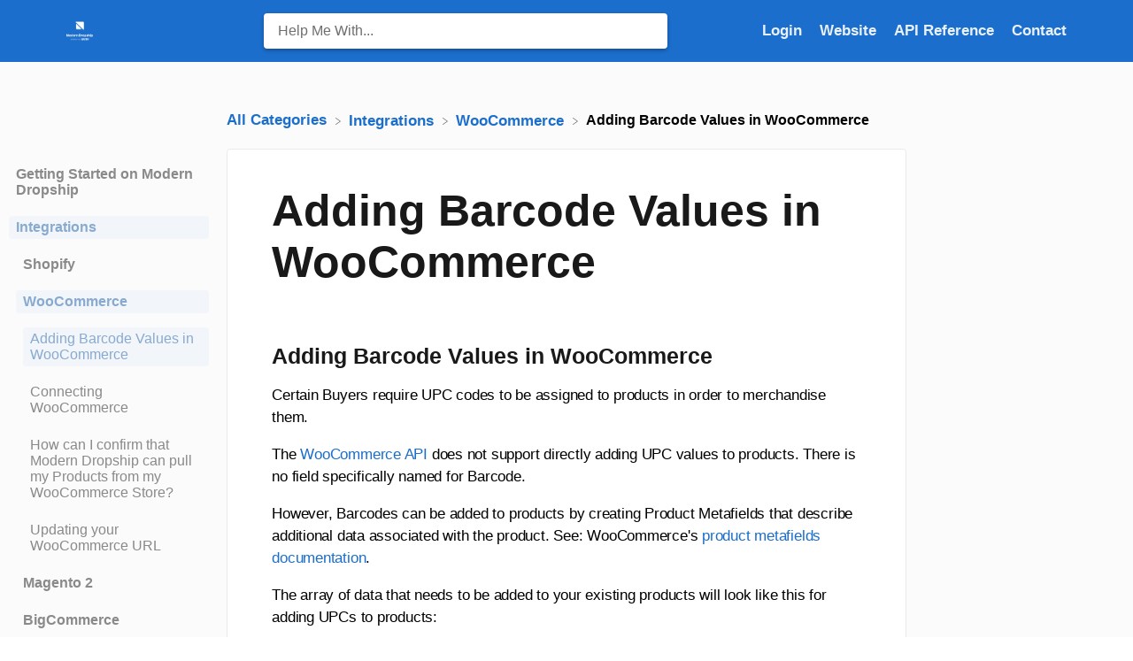

--- FILE ---
content_type: text/html; charset=utf-8
request_url: https://support.moderndropship.com/woocommerce/adding-barcode-values-in-woo-commerce
body_size: 13884
content:
<!DOCTYPE html>

<html lang="en">
  <head>
        <title>Adding Barcode Values in WooCommerce - Modern Dropship Support</title>
    

      <meta name="description" content="Adding Barcode Values in WooCommerce. Certain Buyers require UPC codes to be assigned to products in order to merchandise them. The WooCommerce API does not support directly adding UPC values to prod…">

    <meta name="viewport" content="width=device-width, initial-scale=1">

      <link rel="shortcut icon" href="https://files.helpdocs.io/f0dbqu47x5/favico.png">

        <meta property="og:title" content="Adding Barcode Values in WooCommerce">
        <meta property="twitter:title" content="Adding Barcode Values in WooCommerce">
        <meta property="og:type" content="article">
        <meta property="twitter:card" content="summary_large_image">
        <meta property="og:image" content="https://files.helpdocs.io/f0dbqu47x5/other/1763486629001/group-643.png?t=1763486629001">
        <meta property="twitter:image:src" content="https://files.helpdocs.io/f0dbqu47x5/other/1763486629001/group-643.png?t=1763486629001">
        <meta property="og:url" content="https://support.moderndropship.com/woocommerce/adding-barcode-values-in-woo-commerce">
        <meta property="twitter:site" content="https://support.moderndropship.com">
        <meta property="article:published_time" content="2022-01-21T17:56:32Z">
        <meta property="article:modified_time" content="2024-07-23T19:08:40Z">
    

      <script type="application/ld+json">{"@context":"http://schema.org","@type":"TechArticle","articleBody":"Adding Barcode Values in WooCommerce. Certain Buyers require UPC codes to be assigned to products in order to merchandise them. The WooCommerce API does not support directly adding UPC values to products. There is no field specifically named for Barcode. However, Barcodes can be added to products by creating Product Metafields that describe additional data associated with the product. See: WooCommerce's product metafields documentation. The array of data that needs to be added to your existing products will look like this for adding UPCs to products: [{ \"id\": 1, \"key\": \"barcode\", \"value\": \"12345678912\" }, { \"id\": 2, \"key\": \"barcode_type\", \"value\": \"upc\" }] After those metafields are added, Modern Dropship's WooCommerce integration will automatically detect the presence of your Barcode values (UPC, GTIN, etc) based on the value set for \"barcode_type\".","articleSection":"WooCommerce","author":null,"dateCreated":"2022-01-21T17:56:32Z","dateModified":"2024-07-23T19:08:40Z","datePublished":"2022-01-21T17:56:32Z","headline":"Adding Barcode Values in WooCommerce","mainEntityOfPage":"https://support.moderndropship.com/woocommerce/adding-barcode-values-in-woo-commerce","publisher":{"@type":"Organization","logo":"https://files.helpdocs.io/f0dbqu47x5/logo.png?t=1763486665235","name":"convictional"},"url":"https://support.moderndropship.com/woocommerce/adding-barcode-values-in-woo-commerce","version":6,"wordCount":130}</script>

      <link rel="canonical" href="https://support.moderndropship.com/woocommerce/adding-barcode-values-in-woo-commerce">


    


    <link rel="stylesheet" href="https://cdn.helpdocs.io/css/highlightjs-github-gist.min.css?v=1765798018" async>

    <link rel="stylesheet" href="https://cdn.helpdocs.io/css/v4/bars.min.css?v=1765798018">

      <style>
        /* Apply background colors as #1B6ECC */
#homeBanner {
  background-color: #1B6ECC;
}
/* Apply background colors as #1B6ECC */
.contactPopup .cpSubmit,
#doorbell-submit-button,
.cc-revoke, .cc-allow {
  background-color: #1B6ECC;
}

/* Apply color as #1B6ECC */
.langLink,
.cCardIcon, .cCardTitle, .aCardTitle, .spCardTitle,
.snmenu a.sidebar-category:hover, .snmenu a.sidebar-article:hover,
#tableOfContents a:hover,
.bcList a,
#articleBody a,
#articleBody ul > li::before,
.inline-code,
code,
.cpCheck:after,
.cc-link {
  color: #1B6ECC;
}

/* Apply color as #e8f0f9 */
.hnBrand,
.hnItems a,
.hnItem a,
.contactPopup .cpSubmit,
.scTitle, .taTitle, .faTitle,
.faCardTitle, .taCardTitle,
.taHit, .faHit,
#doorbell-submit-button,
.cc-revoke, .cc-allow {
  color: #e8f0f9;
}

/* Apply border-color as #1B6ECC */
.contactPopup .cpName input:hover,
.contactPopup .cpEmail input:hover,
.contactPopup .cpTextarea textarea:hover,
.contactPopup .cpName input:focus,
.contactPopup .cpEmail input:focus,
.contactPopup .cpTextarea textarea:focus,
#prevNext .pnPrev:hover,
#prevNext .pnNext:hover {
  border-color: #1B6ECC;
}

/* Apply border-top-color as #1B6ECC */
.cc-window {
  border-top-color: #1B6ECC !important;
}

/* Apply border-color as #1B6ECC */
#articleBody blockquote {
  border-color: #1B6ECC;
}

/* Apply color as #1558a3 */
#articleBody ol > li:before,
.snmenu a.sidebar-category p.expanded, .snmenu a.sidebar-article.current p,
.ticket-deflection-result a,
.cc-dismiss, .cc-deny {
  color: #1558a3;
}

@media only screen and (max-width: 1000px) {
  .hnItem a {
    color: #1558a3;
  }
}

/* Apply background-color as #e8f0f9 */
#articleBody ol > li:before,
.snmenu a.sidebar-category p.expanded, .snmenu a.sidebar-article.current p,
.cc-dismiss, .cc-deny {
  background-color: rgba(232, 240, 249);
}

/* Apply border-color as #e8f0f9 */
#articleBody ol > li:after {
  border: 1px solid rgba(232, 240, 249);
}

#articleBody details {
  background-color: rgba(27, 110, 204,.15);
}

#articleBody details summary {
  color: #10427a !important;
}

#articleBody details summary:focus {
  outline: 1px auto #1B6ECC !important;
}

#articleBody a.articleButton button {
  background-color: #1B6ECC;
  border-color: #1558a3;
  color: #e8f0f9;
}
#articleBody a.articleButton button:hover {
  background-color: #1558a3;
}
#articleBody a.articleButton button:focus {
  outline: 5px auto #1558a3 !important;
}

/* Apply fill as #1B6ECC */
.fbPositiveIcon:hover .fbHighlightFill,
.fbNeutralIcon:hover .fbHighlightFill,
.fbNegativeIcon:hover .fbHighlightFill {
  fill: #1B6ECC;
}

/* Apply stroke as #1B6ECC */
.fbPositiveIcon:hover .fbHighlightStroke,
.fbNeutralIcon:hover .fbHighlightStroke,
.fbNegativeIcon:hover .fbHighlightStroke {
  stroke: #1B6ECC;
}

/* Apply fill as #e8f0f9 */
.hnLangFlag {
  fill: #e8f0f9;
}

/* Apply fill as #1B6ECC */
.aCardFeaturedIcon {
  fill: #1B6ECC;
}
      </style>

        <style>
          /* Disable author name */
span.ahAuthor {
    display: none;
}

/* Disable author avatar */
img.ahAvatar {
    display: none;
}


/* Disable updated at times and author names on category cards */
.cCardAuthorship { 
    display: none; 
}

/* Disable feedback icons */
#feedback {
    display: none !important;
}
        </style>
    

    

    <script>
      var hasIcon = [
          false,
          false,
          true,
          false,
          false,
          false,
          false,
          false,
          true,
          false,
          false,
          false,
          false,
          false,
          false,
          false,
          false,
          false,
      ].reduce(function (acc, cur) { return acc = acc || cur; }, false);
      if (hasIcon) {
        document.head.insertAdjacentHTML('beforeend', '<link rel="stylesheet" href="https://cdn.helpdocs.io/css/font-awesome.min.css?v=1765798018">');
      }
    </script>

    


        <!-- Google Analytics -->
          <script async src="https://www.googletagmanager.com/gtag/js?id=G-2XX8VBLDEQ"></script>
          <script>
            window.dataLayer = window.dataLayer || [];
            function gtag(){dataLayer.push(arguments);}
            gtag('js', new Date());
            gtag('config', 'G-2XX8VBLDEQ');
          </script>
      




    

    <meta property="hd-render" content="hbs">
  </head>

  <body
    data-article-id="0ri6d5q4h8"
    data-category-id="17idj7qc4i"
    data-search-term="undefined"
    data-original-search-term="undefined"
    data-search-result-count="undefined"
    data-language-code=""
    data-default-language-code="en"
    data-account-id="f0dbqu47x5"
    data-domain="support.moderndropship.com"
    data-home-path="/"
    data-search-placeholder="Help me with..."
    data-see-more-results-string="See more results"
    data-no-articles-found-string="No articles found"
  >

    <div id="main" data-hd-template="barsv4">
      <div id="overlay"></div>
      <section id="homeBanner">
      
        <!-- Main navigation bar -->
        <header id="homeNav">
          <nav role="navigation">
            <!-- Logo and brand -->
            <a class="hnBranding navLeft" href="/">
                <img class="hnLogo" aria-label=" Logo" src="https://files.helpdocs.io/f0dbqu47x5/logo.png?t=1763486665235" alt=" Logo" />
                    </a>
      
              <!-- Search bar -->
              <section id="search-container" class="smallSearchContainer" aria-label="Search section" >
                <div class="smallInstantSearch" id="instant-search">
                  <form action="/search" method="GET">
                    <label><input id="hd-query" name="query" placeholder="Help Me With..." autocomplete="off" autocorrect="off" autocapitalize="off" aria-label="Help Me With... search bar"></label>
                  </form>
                </div>
      
                <!-- Search results -->
                <section id="searchresults"  class="smallSearchHits" aria-label="Search results">
                  <div class="srHits" id="hits" aria-label="Search hit"></div>
                </section>
      
              </section>
      
            <!-- Navigation links -->
            <div class="hnItems navRightItems">
              <ul class="hnList">
                          
                    <li class="hnItem" href="#">
                      <a class="hnLink" rel="noreferrer" href="https://app.moderndropship.com/" target="_blank" aria-label="Login navigation item (opens in new tab)">
                        Login
                      </a>
                    </li>
                    <li class="hnItem" href="#">
                      <a class="hnLink" rel="noreferrer" href="https://moderndropship.com" target="_blank" aria-label="Website navigation item (opens in new tab)">
                        Website
                      </a>
                    </li>
                    <li class="hnItem" href="#">
                      <a class="hnLink" rel="noreferrer" href="https://developers.moderndropship.com" target="_blank" aria-label="API Reference navigation item (opens in new tab)">
                        API Reference
                      </a>
                    </li>
                
                <li class="hnItem contactButton" href="#" aria-label="Contact">
                  
                  
                  
                  
                  
                        <a
                          id="contact-modal-trigger"
                          class="btn btn-primary btn-contact nav-link"
                          role="button"
                          href="#"
                          data-toggle="modal"
                          data-target="#contact-modal"
                          data-popup-trigger="contact-modal"
                        >Contact</a>
                    
                </li> <!-- Contact button -->
              </ul>
            </div>
      
            <div data-popup-body="language" class="languageSwitcherPopup popup">
              <ul class="languageList">
              </ul>
            </div>
      
            <!-- Mobile navigation -->
            <a data-popup-trigger="mobile-nav" href="#" class="hnMobileNavButton" aria-label="Mobile navigation">
              <svg height="14" viewBox="0 0 20 14" width="20" xmlns="http://www.w3.org/2000/svg">
                <g class="hnMobileIcon" fill="none" stroke="none" stroke-width="2">
                  <path class="hnMobileIconTopBar" d="m0 1h20"/>
                  <path class="hnMobileIconBottomBar" d="m0 13h20"/>
                </g>
              </svg>
            </a>
            <div data-popup-body="mobile-nav" class="hnMobileItems mobileMenuPopup popup" aria-label="Mobile navigation popup">
              <ul class="hnList">
                    <li class="hnItem" href="#">
                      <a class="hnLink" href="https://app.moderndropship.com/" target="_blank" aria-label="Login navigation item">
                        Login
                      </a>
                    </li>
                    <li class="hnItem" href="#">
                      <a class="hnLink" href="https://moderndropship.com" target="_blank" aria-label="Website navigation item">
                        Website
                      </a>
                    </li>
                    <li class="hnItem" href="#">
                      <a class="hnLink" href="https://developers.moderndropship.com" target="_blank" aria-label="API Reference navigation item">
                        API Reference
                      </a>
                    </li>
                
                <li class="hnItem contactButton" href="#" aria-label="Contact">
                  
                  
                  
                  
                  
                        <a
                          id="contact-modal-trigger"
                          class="btn btn-primary btn-contact nav-link"
                          role="button"
                          href="#"
                          data-toggle="modal"
                          data-target="#contact-modal"
                          data-popup-trigger="contact-modal"
                        >Contact</a>
                    
                </li> <!-- Contact button -->
              </ul>
            </div>
      
          </nav>
        </header>
      
      </section>
      
      
      <div class="container-fluid">
        <div id="content">
          
          <main id="articleContent" class="three-col-small-center-focused-grid">
          	<!-- Side navigation -->
          	<section id="sidenav" aria-label="Side navigation">
          		<div class="snmenu three-col-left stickOnScroll">
          			  <div id="sidebar">
          			          <a
          			            class="sidebar-category"
          			            href="#category-49vqwoopco-items"
          			            aria-expanded="false"
          			            aria-controls="category-49vqwoopco-items"
          			          >
          			            <p
          			              id="category-49vqwoopco-title"
          			              style="margin-left: 0em !important;"
          			              onclick="toggleCategoryIcon(event, '49vqwoopco')"
          			              aria-label="Category Getting Started on Modern Dropship"
          			            >
          			              Getting Started on Modern Dropship
          			            </p>
          			          </a>
          			          <div
          			            id="category-49vqwoopco-items"
          			            class="collapse"
          			            data-toggle="collapse"
          			          >
          			        
          			              <a
          			                class="sidebar-article"
          			                href="/getting-started-on-modern-dropship/passwordless-sign-in"
          			                onclick="window.location.href='/getting-started-on-modern-dropship/passwordless-sign-in'"
          			                aria-label="Article Passwordless Sign-in"
          			              >
          			                <p style="margin-left: 0.5em !important;">
          			                  Passwordless Sign-in
          			                </p>
          			              </a>
          			              <a
          			                class="sidebar-article"
          			                href="/getting-started-on-modern-dropship/step-by-step-for-buyer-onboarding"
          			                onclick="window.location.href='/getting-started-on-modern-dropship/step-by-step-for-buyer-onboarding'"
          			                aria-label="Article Step by Step for Buyer Onboarding"
          			              >
          			                <p style="margin-left: 0.5em !important;">
          			                  Step by Step for Buyer Onboarding
          			                </p>
          			              </a>
          			              <a
          			                class="sidebar-article"
          			                href="/getting-started-on-modern-dropship/step-by-step-for-seller-onboarding"
          			                onclick="window.location.href='/getting-started-on-modern-dropship/step-by-step-for-seller-onboarding'"
          			                aria-label="Article Step by Step for Seller Onboarding"
          			              >
          			                <p style="margin-left: 0.5em !important;">
          			                  Step by Step for Seller Onboarding
          			                </p>
          			              </a>
          			              <a
          			                class="sidebar-article"
          			                href="/getting-started-on-modern-dropship/troubleshooting-details"
          			                onclick="window.location.href='/getting-started-on-modern-dropship/troubleshooting-details'"
          			                aria-label="Article Successful Support Interactions"
          			              >
          			                <p style="margin-left: 0.5em !important;">
          			                  Successful Support Interactions
          			                </p>
          			              </a>
          			              <a
          			                class="sidebar-article"
          			                href="/getting-started-on-modern-dropship/system-status"
          			                onclick="window.location.href='/getting-started-on-modern-dropship/system-status'"
          			                aria-label="Article System Status"
          			              >
          			                <p style="margin-left: 0.5em !important;">
          			                  System Status
          			                </p>
          			              </a>
          			          </div>
          			      
          			          <a
          			            class="sidebar-category"
          			            href="#category-jzajedzclv-items"
          			            aria-expanded="false"
          			            aria-controls="category-jzajedzclv-items"
          			          >
          			            <p
          			              id="category-jzajedzclv-title"
          			              style="margin-left: 0em !important;"
          			                class="expanded"
          			              onclick="toggleCategoryIcon(event, 'jzajedzclv')"
          			              aria-label="Category Integrations"
          			            >
          			              Integrations
          			            </p>
          			          </a>
          			          <div
          			            id="category-jzajedzclv-items"
          			            class="collapse in "
          			            data-toggle="collapse"
          			          >
          			                <a
          			                  class="sidebar-category"
          			                  href="#category-8xk1ffgead-items"
          			                  aria-expanded="false"
          			                  aria-controls="category-8xk1ffgead-items"
          			                >
          			                  <p
          			                    id="category-8xk1ffgead-title"
          			                    style="margin-left: 0.5em !important;"
          			                    onclick="toggleCategoryIcon(event, '8xk1ffgead')"
          			                    aria-label="Category Shopify"
          			                  >
          			                    Shopify
          			                  </p>
          			                </a>
          			                <div
          			                  id="category-8xk1ffgead-items"
          			                  class="collapse"
          			                  data-toggle="collapse"
          			                >
          			              
          			                    <a
          			                      class="sidebar-article"
          			                      href="/integrations-shopify/connecting-shopify"
          			                      onclick="window.location.href='/integrations-shopify/connecting-shopify'"
          			                      aria-label="Article Connecting Shopify"
          			                    >
          			                      <p style="margin-left: 1em !important;">
          			                        Connecting Shopify
          			                      </p>
          			                    </a>
          			                    <a
          			                      class="sidebar-article"
          			                      href="/integrations-shopify/shopify-location-filter-for-inventory"
          			                      onclick="window.location.href='/integrations-shopify/shopify-location-filter-for-inventory'"
          			                      aria-label="Article Shopify Location Filter for Inventory"
          			                    >
          			                      <p style="margin-left: 1em !important;">
          			                        Shopify Location Filter for Inventory
          			                      </p>
          			                    </a>
          			                    <a
          			                      class="sidebar-article"
          			                      href="/integrations-shopify/shopify-app-product-syncing"
          			                      onclick="window.location.href='/integrations-shopify/shopify-app-product-syncing'"
          			                      aria-label="Article Shopify Product Syncing"
          			                    >
          			                      <p style="margin-left: 1em !important;">
          			                        Shopify Product Syncing
          			                      </p>
          			                    </a>
          			                    <a
          			                      class="sidebar-article"
          			                      href="/integrations-shopify/updating-shopify-store-url"
          			                      onclick="window.location.href='/integrations-shopify/updating-shopify-store-url'"
          			                      aria-label="Article Updating Shopify Store URL"
          			                    >
          			                      <p style="margin-left: 1em !important;">
          			                        Updating Shopify Store URL
          			                      </p>
          			                    </a>
          			                </div>
          			                    <a
          			                  class="sidebar-category"
          			                  href="#category-17idj7qc4i-items"
          			                  aria-expanded="false"
          			                  aria-controls="category-17idj7qc4i-items"
          			                >
          			                  <p
          			                    id="category-17idj7qc4i-title"
          			                    style="margin-left: 0.5em !important;"
          			                      class="expanded"
          			                    onclick="toggleCategoryIcon(event, '17idj7qc4i')"
          			                    aria-label="Category WooCommerce"
          			                  >
          			                    WooCommerce
          			                  </p>
          			                </a>
          			                <div
          			                  id="category-17idj7qc4i-items"
          			                  class="collapse in "
          			                  data-toggle="collapse"
          			                >
          			              
          			                    <a
          			                      class="sidebar-article current"
          			                      href="/woocommerce/adding-barcode-values-in-woo-commerce"
          			                      onclick="window.location.href='/woocommerce/adding-barcode-values-in-woo-commerce'"
          			                      aria-label="Article Adding Barcode Values in WooCommerce"
          			                    >
          			                      <p style="margin-left: 1em !important;">
          			                        Adding Barcode Values in WooCommerce
          			                      </p>
          			                    </a>
          			                    <a
          			                      class="sidebar-article"
          			                      href="/woocommerce/connecting-woocommerce"
          			                      onclick="window.location.href='/woocommerce/connecting-woocommerce'"
          			                      aria-label="Article Connecting WooCommerce"
          			                    >
          			                      <p style="margin-left: 1em !important;">
          			                        Connecting WooCommerce
          			                      </p>
          			                    </a>
          			                    <a
          			                      class="sidebar-article"
          			                      href="/woocommerce/how-can-i-confirm-that-convictional-can-pull-my-products-from-my-woo-commerce-store"
          			                      onclick="window.location.href='/woocommerce/how-can-i-confirm-that-convictional-can-pull-my-products-from-my-woo-commerce-store'"
          			                      aria-label="Article How can I confirm that Modern Dropship can pull my Products from my WooCommerce Store?"
          			                    >
          			                      <p style="margin-left: 1em !important;">
          			                        How can I confirm that Modern Dropship can pull my Products from my WooCommerce Store?
          			                      </p>
          			                    </a>
          			                    <a
          			                      class="sidebar-article"
          			                      href="/woocommerce/updating-your-woo-commerce-url"
          			                      onclick="window.location.href='/woocommerce/updating-your-woo-commerce-url'"
          			                      aria-label="Article Updating your WooCommerce URL"
          			                    >
          			                      <p style="margin-left: 1em !important;">
          			                        Updating your WooCommerce URL
          			                      </p>
          			                    </a>
          			                </div>
          			                    <a
          			                  class="sidebar-category"
          			                  href="#category-9cuhhucnky-items"
          			                  aria-expanded="false"
          			                  aria-controls="category-9cuhhucnky-items"
          			                >
          			                  <p
          			                    id="category-9cuhhucnky-title"
          			                    style="margin-left: 0.5em !important;"
          			                    onclick="toggleCategoryIcon(event, '9cuhhucnky')"
          			                    aria-label="Category Magento 2"
          			                  >
          			                    Magento 2
          			                  </p>
          			                </a>
          			                <div
          			                  id="category-9cuhhucnky-items"
          			                  class="collapse"
          			                  data-toggle="collapse"
          			                >
          			              
          			                    <a
          			                      class="sidebar-article"
          			                      href="/magento-2/connecting-magento-2-sellers"
          			                      onclick="window.location.href='/magento-2/connecting-magento-2-sellers'"
          			                      aria-label="Article Connecting Magento 2 - Seller"
          			                    >
          			                      <p style="margin-left: 1em !important;">
          			                        Connecting Magento 2 - Seller
          			                      </p>
          			                    </a>
          			                </div>
          			                    <a
          			                  class="sidebar-category"
          			                  href="#category-ngmk1nrs4s-items"
          			                  aria-expanded="false"
          			                  aria-controls="category-ngmk1nrs4s-items"
          			                >
          			                  <p
          			                    id="category-ngmk1nrs4s-title"
          			                    style="margin-left: 0.5em !important;"
          			                    onclick="toggleCategoryIcon(event, 'ngmk1nrs4s')"
          			                    aria-label="Category BigCommerce"
          			                  >
          			                    BigCommerce
          			                  </p>
          			                </a>
          			                <div
          			                  id="category-ngmk1nrs4s-items"
          			                  class="collapse"
          			                  data-toggle="collapse"
          			                >
          			              
          			                    <a
          			                      class="sidebar-article"
          			                      href="/big-commerce/connecting-bigcommerce"
          			                      onclick="window.location.href='/big-commerce/connecting-bigcommerce'"
          			                      aria-label="Article Connecting BigCommerce"
          			                    >
          			                      <p style="margin-left: 1em !important;">
          			                        Connecting BigCommerce
          			                      </p>
          			                    </a>
          			                </div>
          			                    <a
          			                  class="sidebar-category"
          			                  href="#category-cbl8fa50sk-items"
          			                  aria-expanded="false"
          			                  aria-controls="category-cbl8fa50sk-items"
          			                >
          			                  <p
          			                    id="category-cbl8fa50sk-title"
          			                    style="margin-left: 0.5em !important;"
          			                    onclick="toggleCategoryIcon(event, 'cbl8fa50sk')"
          			                    aria-label="Category CSV managed account"
          			                  >
          			                    CSV managed account
          			                  </p>
          			                </a>
          			                <div
          			                  id="category-cbl8fa50sk-items"
          			                  class="collapse"
          			                  data-toggle="collapse"
          			                >
          			              
          			                    <a
          			                      class="sidebar-article"
          			                      href="/csv-managed-account/connecting-through-sftp"
          			                      onclick="window.location.href='/csv-managed-account/connecting-through-sftp'"
          			                      aria-label="Article Connecting through SFTP"
          			                    >
          			                      <p style="margin-left: 1em !important;">
          			                        Connecting through SFTP
          			                      </p>
          			                    </a>
          			                    <a
          			                      class="sidebar-article"
          			                      href="/csv-managed-account/downloadable-image-links"
          			                      onclick="window.location.href='/csv-managed-account/downloadable-image-links'"
          			                      aria-label="Article Downloadable Image Links"
          			                    >
          			                      <p style="margin-left: 1em !important;">
          			                        Downloadable Image Links
          			                      </p>
          			                    </a>
          			                    <a
          			                      class="sidebar-article"
          			                      href="/csv-managed-account/fixing-skus-in-scientific-notation"
          			                      onclick="window.location.href='/csv-managed-account/fixing-skus-in-scientific-notation'"
          			                      aria-label="Article Fixing SKUs in Scientific Notation"
          			                    >
          			                      <p style="margin-left: 1em !important;">
          			                        Fixing SKUs in Scientific Notation
          			                      </p>
          			                    </a>
          			                    <a
          			                      class="sidebar-article"
          			                      href="/csv-managed-account/how-to-resolve-your-sftp-user-requires-delete-permission-on-your-sftp-server"
          			                      onclick="window.location.href='/csv-managed-account/how-to-resolve-your-sftp-user-requires-delete-permission-on-your-sftp-server'"
          			                      aria-label="Article How to Resolve &quot; Your SFTP user requires delete permission on your SFTP server.&quot;"
          			                    >
          			                      <p style="margin-left: 1em !important;">
          			                        How to Resolve &quot; Your SFTP user requires delete permission on your SFTP server.&quot;
          			                      </p>
          			                    </a>
          			                    <a
          			                      class="sidebar-article"
          			                      href="/csv-managed-account/how-to-resolve-unable-to-access-your-sftp-server"
          			                      onclick="window.location.href='/csv-managed-account/how-to-resolve-unable-to-access-your-sftp-server'"
          			                      aria-label="Article How to Resolve &quot;Unable to access your SFTP server&quot;"
          			                    >
          			                      <p style="margin-left: 1em !important;">
          			                        How to Resolve &quot;Unable to access your SFTP server&quot;
          			                      </p>
          			                    </a>
          			                    <a
          			                      class="sidebar-article"
          			                      href="/csv-managed-account/how-to-resolve-your-sftp-user-requires-read-permission-on-your-sftp-server"
          			                      onclick="window.location.href='/csv-managed-account/how-to-resolve-your-sftp-user-requires-read-permission-on-your-sftp-server'"
          			                      aria-label="Article How to Resolve &quot;Your SFTP user requires read permission on your SFTP server&quot;"
          			                    >
          			                      <p style="margin-left: 1em !important;">
          			                        How to Resolve &quot;Your SFTP user requires read permission on your SFTP server&quot;
          			                      </p>
          			                    </a>
          			                    <a
          			                      class="sidebar-article"
          			                      href="/csv-managed-account/how-to-resolve-your-sftp-user-requires-write-permission-on-your-sftp-server"
          			                      onclick="window.location.href='/csv-managed-account/how-to-resolve-your-sftp-user-requires-write-permission-on-your-sftp-server'"
          			                      aria-label="Article How to Resolve &quot;Your SFTP user requires write permission on your SFTP server.&quot;"
          			                    >
          			                      <p style="margin-left: 1em !important;">
          			                        How to Resolve &quot;Your SFTP user requires write permission on your SFTP server.&quot;
          			                      </p>
          			                    </a>
          			                    <a
          			                      class="sidebar-article"
          			                      href="/csv-managed-account/importing-products"
          			                      onclick="window.location.href='/csv-managed-account/importing-products'"
          			                      aria-label="Article Importing Products using a CSV file in the Modern Dropship web app"
          			                    >
          			                      <p style="margin-left: 1em !important;">
          			                        Importing Products using a CSV file in the Modern Dropship web app
          			                      </p>
          			                    </a>
          			                    <a
          			                      class="sidebar-article"
          			                      href="/csv-managed-account/manual-fulfillment"
          			                      onclick="window.location.href='/csv-managed-account/manual-fulfillment'"
          			                      aria-label="Article Manual Fulfillment"
          			                    >
          			                      <p style="margin-left: 1em !important;">
          			                        Manual Fulfillment
          			                      </p>
          			                    </a>
          			                </div>
          			                    <a
          			                  class="sidebar-category"
          			                  href="#category-vadqc60a7g-items"
          			                  aria-expanded="false"
          			                  aria-controls="category-vadqc60a7g-items"
          			                >
          			                  <p
          			                    id="category-vadqc60a7g-title"
          			                    style="margin-left: 0.5em !important;"
          			                    onclick="toggleCategoryIcon(event, 'vadqc60a7g')"
          			                    aria-label="Category API"
          			                  >
          			                    API
          			                  </p>
          			                </a>
          			                <div
          			                  id="category-vadqc60a7g-items"
          			                  class="collapse"
          			                  data-toggle="collapse"
          			                >
          			              
          			                    <a
          			                      class="sidebar-article"
          			                      href="/api/building-integrations"
          			                      onclick="window.location.href='/api/building-integrations'"
          			                      aria-label="Article Building API Integrations"
          			                    >
          			                      <p style="margin-left: 1em !important;">
          			                        Building API Integrations
          			                      </p>
          			                    </a>
          			                    <a
          			                      class="sidebar-article"
          			                      href="/api/getting-started-with-webhooks"
          			                      onclick="window.location.href='/api/getting-started-with-webhooks'"
          			                      aria-label="Article Getting Started with Webhooks"
          			                    >
          			                      <p style="margin-left: 1em !important;">
          			                        Getting Started with Webhooks
          			                      </p>
          			                    </a>
          			                    <a
          			                      class="sidebar-article"
          			                      href="/api/getting-started-with-the-buyer-api"
          			                      onclick="window.location.href='/api/getting-started-with-the-buyer-api'"
          			                      aria-label="Article Getting Started with the Buyer API"
          			                    >
          			                      <p style="margin-left: 1em !important;">
          			                        Getting Started with the Buyer API
          			                      </p>
          			                    </a>
          			                    <a
          			                      class="sidebar-article"
          			                      href="/api/how-to-create-an-order-for-the-buyer-api"
          			                      onclick="window.location.href='/api/how-to-create-an-order-for-the-buyer-api'"
          			                      aria-label="Article How to Create an Order for the Buyer API"
          			                    >
          			                      <p style="margin-left: 1em !important;">
          			                        How to Create an Order for the Buyer API
          			                      </p>
          			                    </a>
          			                    <a
          			                      class="sidebar-article"
          			                      href="/api/faq"
          			                      onclick="window.location.href='/api/faq'"
          			                      aria-label="Article Webhook FAQ"
          			                    >
          			                      <p style="margin-left: 1em !important;">
          			                        Webhook FAQ
          			                      </p>
          			                    </a>
          			                </div>
          			                    <a
          			                  class="sidebar-category"
          			                  href="#category-t7k3fdiwd0-items"
          			                  aria-expanded="false"
          			                  aria-controls="category-t7k3fdiwd0-items"
          			                >
          			                  <p
          			                    id="category-t7k3fdiwd0-title"
          			                    style="margin-left: 0.5em !important;"
          			                    onclick="toggleCategoryIcon(event, 't7k3fdiwd0')"
          			                    aria-label="Category EDI"
          			                  >
          			                    EDI
          			                  </p>
          			                </a>
          			                <div
          			                  id="category-t7k3fdiwd0-items"
          			                  class="collapse"
          			                  data-toggle="collapse"
          			                >
          			              
          			                    <a
          			                      class="sidebar-article"
          			                      href="/edi/connecting-through-seller-edi-invoice-810-specification"
          			                      onclick="window.location.href='/edi/connecting-through-seller-edi-invoice-810-specification'"
          			                      aria-label="Article Connecting through Seller EDI - Invoice (810) Specification"
          			                    >
          			                      <p style="margin-left: 1em !important;">
          			                        Connecting through Seller EDI - Invoice (810) Specification
          			                      </p>
          			                    </a>
          			                    <a
          			                      class="sidebar-article"
          			                      href="/edi/connecting-through-seller-edi"
          			                      onclick="window.location.href='/edi/connecting-through-seller-edi'"
          			                      aria-label="Article Connecting through Seller EDI for Dropship"
          			                    >
          			                      <p style="margin-left: 1em !important;">
          			                        Connecting through Seller EDI for Dropship
          			                      </p>
          			                    </a>
          			                    <a
          			                      class="sidebar-article"
          			                      href="/edi/connecting-through-seller-edi-advance-ship-notice-856-specification"
          			                      onclick="window.location.href='/edi/connecting-through-seller-edi-advance-ship-notice-856-specification'"
          			                      aria-label="Article Connecting through Seller EDI for Dropship - Advance Ship Notice (856) Specification"
          			                    >
          			                      <p style="margin-left: 1em !important;">
          			                        Connecting through Seller EDI for Dropship - Advance Ship Notice (856) Specification
          			                      </p>
          			                    </a>
          			                    <a
          			                      class="sidebar-article"
          			                      href="/edi/connecting-through-seller-edi-inventory-update-846-specification"
          			                      onclick="window.location.href='/edi/connecting-through-seller-edi-inventory-update-846-specification'"
          			                      aria-label="Article Connecting through Seller EDI for Dropship - Inventory Update (846) Specification"
          			                    >
          			                      <p style="margin-left: 1em !important;">
          			                        Connecting through Seller EDI for Dropship - Inventory Update (846) Specification
          			                      </p>
          			                    </a>
          			                    <a
          			                      class="sidebar-article"
          			                      href="/edi/connecting-through-seller-edi-purchase-orde-850-specification"
          			                      onclick="window.location.href='/edi/connecting-through-seller-edi-purchase-orde-850-specification'"
          			                      aria-label="Article Connecting through Seller EDI for Dropship - Purchase Order (850) Specification"
          			                    >
          			                      <p style="margin-left: 1em !important;">
          			                        Connecting through Seller EDI for Dropship - Purchase Order (850) Specification
          			                      </p>
          			                    </a>
          			                    <a
          			                      class="sidebar-article"
          			                      href="/edi/connecting-through-seller-edi-purchase-order-acknowledgements-855-specification"
          			                      onclick="window.location.href='/edi/connecting-through-seller-edi-purchase-order-acknowledgements-855-specification'"
          			                      aria-label="Article Connecting through Seller EDI for Dropship - Purchase Order Acknowledgements (855) Specification"
          			                    >
          			                      <p style="margin-left: 1em !important;">
          			                        Connecting through Seller EDI for Dropship - Purchase Order Acknowledgements (855) Specification
          			                      </p>
          			                    </a>
          			                    <a
          			                      class="sidebar-article"
          			                      href="/edi/downloading-edi-files-related-to-purchase-orders"
          			                      onclick="window.location.href='/edi/downloading-edi-files-related-to-purchase-orders'"
          			                      aria-label="Article Downloading EDI Files"
          			                    >
          			                      <p style="margin-left: 1em !important;">
          			                        Downloading EDI Files
          			                      </p>
          			                    </a>
          			                    <a
          			                      class="sidebar-article"
          			                      href="/edi/how-to-create-a-test-order-as-an-edi-seller"
          			                      onclick="window.location.href='/edi/how-to-create-a-test-order-as-an-edi-seller'"
          			                      aria-label="Article How to Create a Test Order as an EDI Seller"
          			                    >
          			                      <p style="margin-left: 1em !important;">
          			                        How to Create a Test Order as an EDI Seller
          			                      </p>
          			                    </a>
          			                    <a
          			                      class="sidebar-article"
          			                      href="/edi/how-to-resend-an-advance-ship-notices"
          			                      onclick="window.location.href='/edi/how-to-resend-an-advance-ship-notices'"
          			                      aria-label="Article How to Resend an Advance Ship Notice"
          			                    >
          			                      <p style="margin-left: 1em !important;">
          			                        How to Resend an Advance Ship Notice
          			                      </p>
          			                    </a>
          			                    <a
          			                      class="sidebar-article"
          			                      href="/edi/how-to-resolve-already-processed-files"
          			                      onclick="window.location.href='/edi/how-to-resolve-already-processed-files'"
          			                      aria-label="Article How to Resolve &quot;Already Processed Files&quot;"
          			                    >
          			                      <p style="margin-left: 1em !important;">
          			                        How to Resolve &quot;Already Processed Files&quot;
          			                      </p>
          			                    </a>
          			                    <a
          			                      class="sidebar-article"
          			                      href="/edi/seller-edi-quick-reference"
          			                      onclick="window.location.href='/edi/seller-edi-quick-reference'"
          			                      aria-label="Article Seller EDI Quick Reference"
          			                    >
          			                      <p style="margin-left: 1em !important;">
          			                        Seller EDI Quick Reference
          			                      </p>
          			                    </a>
          			                </div>
          			                    <a
          			                  class="sidebar-category"
          			                  href="#category-36jylmzj2c-items"
          			                  aria-expanded="false"
          			                  aria-controls="category-36jylmzj2c-items"
          			                >
          			                  <p
          			                    id="category-36jylmzj2c-title"
          			                    style="margin-left: 0.5em !important;"
          			                    onclick="toggleCategoryIcon(event, '36jylmzj2c')"
          			                    aria-label="Category EDI - Fall 2024 and later"
          			                  >
          			                    EDI - Fall 2024 and later
          			                  </p>
          			                </a>
          			                <div
          			                  id="category-36jylmzj2c-items"
          			                  class="collapse"
          			                  data-toggle="collapse"
          			                >
          			              
          			                    <a
          			                      class="sidebar-article"
          			                      href="/edi-fall-2024/connecting-through-seller-edi-advance-ship-notice-856-specification-fall-2024"
          			                      onclick="window.location.href='/edi-fall-2024/connecting-through-seller-edi-advance-ship-notice-856-specification-fall-2024'"
          			                      aria-label="Article Advance Ship Notice (856) Specification"
          			                    >
          			                      <p style="margin-left: 1em !important;">
          			                        Advance Ship Notice (856) Specification
          			                      </p>
          			                    </a>
          			                    <a
          			                      class="sidebar-article"
          			                      href="/edi-fall-2024/connecting-through-seller-edi-fall-2024"
          			                      onclick="window.location.href='/edi-fall-2024/connecting-through-seller-edi-fall-2024'"
          			                      aria-label="Article Connecting through Seller EDI"
          			                    >
          			                      <p style="margin-left: 1em !important;">
          			                        Connecting through Seller EDI
          			                      </p>
          			                    </a>
          			                    <a
          			                      class="sidebar-article"
          			                      href="/edi-fall-2024/connecting-through-seller-edi-inventory-update-846-specification-fall-2024"
          			                      onclick="window.location.href='/edi-fall-2024/connecting-through-seller-edi-inventory-update-846-specification-fall-2024'"
          			                      aria-label="Article Inventory Update (846) Specification"
          			                    >
          			                      <p style="margin-left: 1em !important;">
          			                        Inventory Update (846) Specification
          			                      </p>
          			                    </a>
          			                    <a
          			                      class="sidebar-article"
          			                      href="/edi-fall-2024/connecting-through-seller-edi-invoice-810-specification-fall-2024"
          			                      onclick="window.location.href='/edi-fall-2024/connecting-through-seller-edi-invoice-810-specification-fall-2024'"
          			                      aria-label="Article Invoice (810) Specification"
          			                    >
          			                      <p style="margin-left: 1em !important;">
          			                        Invoice (810) Specification
          			                      </p>
          			                    </a>
          			                    <a
          			                      class="sidebar-article"
          			                      href="/edi-fall-2024/connecting-through-seller-edi-purchase-order-850-specification-fall-2024"
          			                      onclick="window.location.href='/edi-fall-2024/connecting-through-seller-edi-purchase-order-850-specification-fall-2024'"
          			                      aria-label="Article Purchase Order (850) Specification"
          			                    >
          			                      <p style="margin-left: 1em !important;">
          			                        Purchase Order (850) Specification
          			                      </p>
          			                    </a>
          			                    <a
          			                      class="sidebar-article"
          			                      href="/edi-fall-2024/connecting-through-seller-edi-purchase-order-acknowledgements-855-specification-fall-2024"
          			                      onclick="window.location.href='/edi-fall-2024/connecting-through-seller-edi-purchase-order-acknowledgements-855-specification-fall-2024'"
          			                      aria-label="Article Purchase Order Acknowledgements (855) Specification"
          			                    >
          			                      <p style="margin-left: 1em !important;">
          			                        Purchase Order Acknowledgements (855) Specification
          			                      </p>
          			                    </a>
          			                    <a
          			                      class="sidebar-article"
          			                      href="/edi-fall-2024/seller-edi-quick-reference-fall-2024-and-later"
          			                      onclick="window.location.href='/edi-fall-2024/seller-edi-quick-reference-fall-2024-and-later'"
          			                      aria-label="Article Seller EDI Quick Reference: Fall 2024 and later"
          			                    >
          			                      <p style="margin-left: 1em !important;">
          			                        Seller EDI Quick Reference: Fall 2024 and later
          			                      </p>
          			                    </a>
          			                </div>
          			            
          			              <a
          			                class="sidebar-article"
          			                href="/integrations/migrating-ecommerce-platforms"
          			                onclick="window.location.href='/integrations/migrating-ecommerce-platforms'"
          			                aria-label="Article Migrating Ecommerce Platforms"
          			              >
          			                <p style="margin-left: 0.5em !important;">
          			                  Migrating Ecommerce Platforms
          			                </p>
          			              </a>
          			              <a
          			                class="sidebar-article"
          			                href="/integrations/supported-platforms"
          			                onclick="window.location.href='/integrations/supported-platforms'"
          			                aria-label="Article Supported Connection Methods"
          			              >
          			                <p style="margin-left: 0.5em !important;">
          			                  Supported Connection Methods
          			                </p>
          			              </a>
          			          </div>
          			      
          			
          			
          			
          			
          			
          			
          			
          			
          			          <a
          			            class="sidebar-category"
          			            href="#category-u49gbqc7pr-items"
          			            aria-expanded="false"
          			            aria-controls="category-u49gbqc7pr-items"
          			          >
          			            <p
          			              id="category-u49gbqc7pr-title"
          			              style="margin-left: 0em !important;"
          			              onclick="toggleCategoryIcon(event, 'u49gbqc7pr')"
          			              aria-label="Category Account Management"
          			            >
          			              Account Management
          			            </p>
          			          </a>
          			          <div
          			            id="category-u49gbqc7pr-items"
          			            class="collapse"
          			            data-toggle="collapse"
          			          >
          			        
          			              <a
          			                class="sidebar-article"
          			                href="/account-management/connecting-easypost"
          			                onclick="window.location.href='/account-management/connecting-easypost'"
          			                aria-label="Article Connecting Easypost"
          			              >
          			                <p style="margin-left: 0.5em !important;">
          			                  Connecting Easypost
          			                </p>
          			              </a>
          			              <a
          			                class="sidebar-article"
          			                href="/account-management/how-to-change-your-commerce-type"
          			                onclick="window.location.href='/account-management/how-to-change-your-commerce-type'"
          			                aria-label="Article How to Change Your Commerce Type"
          			              >
          			                <p style="margin-left: 0.5em !important;">
          			                  How to Change Your Commerce Type
          			                </p>
          			              </a>
          			              <a
          			                class="sidebar-article"
          			                href="/account-management/inviting-new-users"
          			                onclick="window.location.href='/account-management/inviting-new-users'"
          			                aria-label="Article Inviting Team Members"
          			              >
          			                <p style="margin-left: 0.5em !important;">
          			                  Inviting Team Members
          			                </p>
          			              </a>
          			              <a
          			                class="sidebar-article"
          			                href="/account-management/managing-issues"
          			                onclick="window.location.href='/account-management/managing-issues'"
          			                aria-label="Article Managing Issues"
          			              >
          			                <p style="margin-left: 0.5em !important;">
          			                  Managing Issues
          			                </p>
          			              </a>
          			              <a
          			                class="sidebar-article"
          			                href="/account-management/switching-between-accounts"
          			                onclick="window.location.href='/account-management/switching-between-accounts'"
          			                aria-label="Article Managing Multiple Accounts"
          			              >
          			                <p style="margin-left: 0.5em !important;">
          			                  Managing Multiple Accounts
          			                </p>
          			              </a>
          			              <a
          			                class="sidebar-article"
          			                href="/account-management/managing-notifications"
          			                onclick="window.location.href='/account-management/managing-notifications'"
          			                aria-label="Article Managing Notifications"
          			              >
          			                <p style="margin-left: 0.5em !important;">
          			                  Managing Notifications
          			                </p>
          			              </a>
          			              <a
          			                class="sidebar-article"
          			                href="/account-management/reporting"
          			                onclick="window.location.href='/account-management/reporting'"
          			                aria-label="Article Reporting"
          			              >
          			                <p style="margin-left: 0.5em !important;">
          			                  Reporting
          			                </p>
          			              </a>
          			              <a
          			                class="sidebar-article"
          			                href="/account-management/setting-billing-address"
          			                onclick="window.location.href='/account-management/setting-billing-address'"
          			                aria-label="Article Setting Billing Address"
          			              >
          			                <p style="margin-left: 0.5em !important;">
          			                  Setting Billing Address
          			                </p>
          			              </a>
          			              <a
          			                class="sidebar-article"
          			                href="/account-management/viewing-subscription-info"
          			                onclick="window.location.href='/account-management/viewing-subscription-info'"
          			                aria-label="Article Viewing Subscription Info"
          			              >
          			                <p style="margin-left: 0.5em !important;">
          			                  Viewing Subscription Info
          			                </p>
          			              </a>
          			          </div>
          			      
          			          <a
          			            class="sidebar-category"
          			            href="#category-68f4kgc2og-items"
          			            aria-expanded="false"
          			            aria-controls="category-68f4kgc2og-items"
          			          >
          			            <p
          			              id="category-68f4kgc2og-title"
          			              style="margin-left: 0em !important;"
          			              onclick="toggleCategoryIcon(event, '68f4kgc2og')"
          			              aria-label="Category Partners"
          			            >
          			              Partners
          			            </p>
          			          </a>
          			          <div
          			            id="category-68f4kgc2og-items"
          			            class="collapse"
          			            data-toggle="collapse"
          			          >
          			        
          			              <a
          			                class="sidebar-article"
          			                href="/partners/actions-action-templates"
          			                onclick="window.location.href='/partners/actions-action-templates'"
          			                aria-label="Article Actions &amp; Action Templates"
          			              >
          			                <p style="margin-left: 0.5em !important;">
          			                  Actions &amp; Action Templates
          			                </p>
          			              </a>
          			              <a
          			                class="sidebar-article"
          			                href="/partners/adding-partners"
          			                onclick="window.location.href='/partners/adding-partners'"
          			                aria-label="Article Adding Partners"
          			              >
          			                <p style="margin-left: 0.5em !important;">
          			                  Adding Partners
          			                </p>
          			              </a>
          			              <a
          			                class="sidebar-article"
          			                href="/partners/how-to-determine-the-remaining-onboarding-steps-for-a-partner"
          			                onclick="window.location.href='/partners/how-to-determine-the-remaining-onboarding-steps-for-a-partner'"
          			                aria-label="Article How to Determine the Remaining onboarding steps for a Partner"
          			              >
          			                <p style="margin-left: 0.5em !important;">
          			                  How to Determine the Remaining onboarding steps for a Partner
          			                </p>
          			              </a>
          			              <a
          			                class="sidebar-article"
          			                href="/partners/seller-sla"
          			                onclick="window.location.href='/partners/seller-sla'"
          			                aria-label="Article Seller SLAs"
          			              >
          			                <p style="margin-left: 0.5em !important;">
          			                  Seller SLAs
          			                </p>
          			              </a>
          			          </div>
          			      
          			          <a
          			            class="sidebar-category"
          			            href="#category-vqa0kf0syy-items"
          			            aria-expanded="false"
          			            aria-controls="category-vqa0kf0syy-items"
          			          >
          			            <p
          			              id="category-vqa0kf0syy-title"
          			              style="margin-left: 0em !important;"
          			              onclick="toggleCategoryIcon(event, 'vqa0kf0syy')"
          			              aria-label="Category Products"
          			            >
          			              Products
          			            </p>
          			          </a>
          			          <div
          			            id="category-vqa0kf0syy-items"
          			            class="collapse"
          			            data-toggle="collapse"
          			          >
          			        
          			              <a
          			                class="sidebar-article"
          			                href="/products/autonomous-merchandising"
          			                onclick="window.location.href='/products/autonomous-merchandising'"
          			                aria-label="Article Autonomous Merchandising"
          			              >
          			                <p style="margin-left: 0.5em !important;">
          			                  Autonomous Merchandising
          			                </p>
          			              </a>
          			              <a
          			                class="sidebar-article"
          			                href="/products/buyer-product-validation-guide"
          			                onclick="window.location.href='/products/buyer-product-validation-guide'"
          			                aria-label="Article Buyer Product Validation Guide"
          			              >
          			                <p style="margin-left: 0.5em !important;">
          			                  Buyer Product Validation Guide
          			                </p>
          			              </a>
          			              <a
          			                class="sidebar-article"
          			                href="/products/syncing-unpublished-products"
          			                onclick="window.location.href='/products/syncing-unpublished-products'"
          			                aria-label="Article Exclusive Collaborations - Syncing Unpublished Products"
          			              >
          			                <p style="margin-left: 0.5em !important;">
          			                  Exclusive Collaborations - Syncing Unpublished Products
          			                </p>
          			              </a>
          			              <a
          			                class="sidebar-article"
          			                href="/products/how-inventory-sync-works"
          			                onclick="window.location.href='/products/how-inventory-sync-works'"
          			                aria-label="Article How Inventory Sync Works"
          			              >
          			                <p style="margin-left: 0.5em !important;">
          			                  How Inventory Sync Works
          			                </p>
          			              </a>
          			              <a
          			                class="sidebar-article"
          			                href="/products/shopify-item-not-recognized"
          			                onclick="window.location.href='/products/shopify-item-not-recognized'"
          			                aria-label="Article How to Solve Shopify &quot;Item Not Recognized&quot; Error"
          			              >
          			                <p style="margin-left: 0.5em !important;">
          			                  How to Solve Shopify &quot;Item Not Recognized&quot; Error
          			                </p>
          			              </a>
          			              <a
          			                class="sidebar-article"
          			                href="/products/marking-products-active"
          			                onclick="window.location.href='/products/marking-products-active'"
          			                aria-label="Article Marking Products as Active or Inactive"
          			              >
          			                <p style="margin-left: 0.5em !important;">
          			                  Marking Products as Active or Inactive
          			                </p>
          			              </a>
          			              <a
          			                class="sidebar-article"
          			                href="/products/selecting-products"
          			                onclick="window.location.href='/products/selecting-products'"
          			                aria-label="Article Selecting Products"
          			              >
          			                <p style="margin-left: 0.5em !important;">
          			                  Selecting Products
          			                </p>
          			              </a>
          			          </div>
          			      
          			          <a
          			            class="sidebar-category"
          			            href="#category-8885i5fdgq-items"
          			            aria-expanded="false"
          			            aria-controls="category-8885i5fdgq-items"
          			          >
          			            <p
          			              id="category-8885i5fdgq-title"
          			              style="margin-left: 0em !important;"
          			              onclick="toggleCategoryIcon(event, '8885i5fdgq')"
          			              aria-label="Category Pricing"
          			            >
          			              Pricing
          			            </p>
          			          </a>
          			          <div
          			            id="category-8885i5fdgq-items"
          			            class="collapse"
          			            data-toggle="collapse"
          			          >
          			        
          			              <a
          			                class="sidebar-article"
          			                href="/pricing/create-a-price-list-for-a-smaller-catalog"
          			                onclick="window.location.href='/pricing/create-a-price-list-for-a-smaller-catalog'"
          			                aria-label="Article Create a Price List For a Smaller Catalog"
          			              >
          			                <p style="margin-left: 0.5em !important;">
          			                  Create a Price List For a Smaller Catalog
          			                </p>
          			              </a>
          			              <a
          			                class="sidebar-article"
          			                href="/pricing/editing-price-lists"
          			                onclick="window.location.href='/pricing/editing-price-lists'"
          			                aria-label="Article Editing Price Lists"
          			              >
          			                <p style="margin-left: 0.5em !important;">
          			                  Editing Price Lists
          			                </p>
          			              </a>
          			              <a
          			                class="sidebar-article"
          			                href="/pricing/setup-prices"
          			                onclick="window.location.href='/pricing/setup-prices'"
          			                aria-label="Article How to Set Up Pricing"
          			              >
          			                <p style="margin-left: 0.5em !important;">
          			                  How to Set Up Pricing
          			                </p>
          			              </a>
          			              <a
          			                class="sidebar-article"
          			                href="/pricing/price-list-faqs"
          			                onclick="window.location.href='/pricing/price-list-faqs'"
          			                aria-label="Article Price List FAQs"
          			              >
          			                <p style="margin-left: 0.5em !important;">
          			                  Price List FAQs
          			                </p>
          			              </a>
          			              <a
          			                class="sidebar-article"
          			                href="/pricing/promotional-price-lists"
          			                onclick="window.location.href='/pricing/promotional-price-lists'"
          			                aria-label="Article Promotional Price Lists and Discounts"
          			              >
          			                <p style="margin-left: 0.5em !important;">
          			                  Promotional Price Lists and Discounts
          			                </p>
          			              </a>
          			          </div>
          			      
          			          <a
          			            class="sidebar-category"
          			            href="#category-pp90o5177k-items"
          			            aria-expanded="false"
          			            aria-controls="category-pp90o5177k-items"
          			          >
          			            <p
          			              id="category-pp90o5177k-title"
          			              style="margin-left: 0em !important;"
          			              onclick="toggleCategoryIcon(event, 'pp90o5177k')"
          			              aria-label="Category Orders"
          			            >
          			              Orders
          			            </p>
          			          </a>
          			          <div
          			            id="category-pp90o5177k-items"
          			            class="collapse"
          			            data-toggle="collapse"
          			          >
          			        
          			              <a
          			                class="sidebar-article"
          			                href="/orders/cancelling-orders"
          			                onclick="window.location.href='/orders/cancelling-orders'"
          			                aria-label="Article Cancelling Orders"
          			              >
          			                <p style="margin-left: 0.5em !important;">
          			                  Cancelling Orders
          			                </p>
          			              </a>
          			              <a
          			                class="sidebar-article"
          			                href="/orders/checking-order-status"
          			                onclick="window.location.href='/orders/checking-order-status'"
          			                aria-label="Article Check Order Status"
          			              >
          			                <p style="margin-left: 0.5em !important;">
          			                  Check Order Status
          			                </p>
          			              </a>
          			              <a
          			                class="sidebar-article"
          			                href="/orders/fixing-an-order-sync-timeout-error"
          			                onclick="window.location.href='/orders/fixing-an-order-sync-timeout-error'"
          			                aria-label="Article Fixing an Order Sync Timeout Error"
          			              >
          			                <p style="margin-left: 0.5em !important;">
          			                  Fixing an Order Sync Timeout Error
          			                </p>
          			              </a>
          			              <a
          			                class="sidebar-article"
          			                href="/orders/updating-shipping-information"
          			                onclick="window.location.href='/orders/updating-shipping-information'"
          			                aria-label="Article Fulfilling orders from your ecommerce platform"
          			              >
          			                <p style="margin-left: 0.5em !important;">
          			                  Fulfilling orders from your ecommerce platform
          			                </p>
          			              </a>
          			              <a
          			                class="sidebar-article"
          			                href="/orders/how-to-handle-returns"
          			                onclick="window.location.href='/orders/how-to-handle-returns'"
          			                aria-label="Article Handling Returns"
          			              >
          			                <p style="margin-left: 0.5em !important;">
          			                  Handling Returns
          			                </p>
          			              </a>
          			              <a
          			                class="sidebar-article"
          			                href="/orders/creating-packing-slips"
          			                onclick="window.location.href='/orders/creating-packing-slips'"
          			                aria-label="Article Packing Slips - Buyers"
          			              >
          			                <p style="margin-left: 0.5em !important;">
          			                  Packing Slips - Buyers
          			                </p>
          			              </a>
          			              <a
          			                class="sidebar-article"
          			                href="/orders/packing-slips-sellers"
          			                onclick="window.location.href='/orders/packing-slips-sellers'"
          			                aria-label="Article Packing Slips - Sellers"
          			              >
          			                <p style="margin-left: 0.5em !important;">
          			                  Packing Slips - Sellers
          			                </p>
          			              </a>
          			              <a
          			                class="sidebar-article"
          			                href="/orders/submitting-test-orders"
          			                onclick="window.location.href='/orders/submitting-test-orders'"
          			                aria-label="Article Sending Test Orders"
          			              >
          			                <p style="margin-left: 0.5em !important;">
          			                  Sending Test Orders
          			                </p>
          			              </a>
          			          </div>
          			      
          			          <a
          			            class="sidebar-category"
          			            href="#category-gvh5z6g3wc-items"
          			            aria-expanded="false"
          			            aria-controls="category-gvh5z6g3wc-items"
          			          >
          			            <p
          			              id="category-gvh5z6g3wc-title"
          			              style="margin-left: 0em !important;"
          			              onclick="toggleCategoryIcon(event, 'gvh5z6g3wc')"
          			              aria-label="Category Invoicing"
          			            >
          			              Invoicing
          			            </p>
          			          </a>
          			          <div
          			            id="category-gvh5z6g3wc-items"
          			            class="collapse"
          			            data-toggle="collapse"
          			          >
          			        
          			              <a
          			                class="sidebar-article"
          			                href="/invoicing/per-order-fees"
          			                onclick="window.location.href='/invoicing/per-order-fees'"
          			                aria-label="Article Configuring Per-Order Fees"
          			              >
          			                <p style="margin-left: 0.5em !important;">
          			                  Configuring Per-Order Fees
          			                </p>
          			              </a>
          			              <a
          			                class="sidebar-article"
          			                href="/invoicing/how-billing-works"
          			                onclick="window.location.href='/invoicing/how-billing-works'"
          			                aria-label="Article How Invoicing Works"
          			              >
          			                <p style="margin-left: 0.5em !important;">
          			                  How Invoicing Works
          			                </p>
          			              </a>
          			              <a
          			                class="sidebar-article"
          			                href="/invoicing/delayed-invoicing"
          			                onclick="window.location.href='/invoicing/delayed-invoicing'"
          			                aria-label="Article How to Delay an Invoice"
          			              >
          			                <p style="margin-left: 0.5em !important;">
          			                  How to Delay an Invoice
          			                </p>
          			              </a>
          			              <a
          			                class="sidebar-article"
          			                href="/invoicing/partnership-billing-settings"
          			                onclick="window.location.href='/invoicing/partnership-billing-settings'"
          			                aria-label="Article Partnership Billing Settings"
          			              >
          			                <p style="margin-left: 0.5em !important;">
          			                  Partnership Billing Settings
          			                </p>
          			              </a>
          			              <a
          			                class="sidebar-article"
          			                href="/invoicing/understanding-per-order-fees"
          			                onclick="window.location.href='/invoicing/understanding-per-order-fees'"
          			                aria-label="Article Understanding Per-Order Fees"
          			              >
          			                <p style="margin-left: 0.5em !important;">
          			                  Understanding Per-Order Fees
          			                </p>
          			              </a>
          			          </div>
          			      
          			          <a
          			            class="sidebar-category"
          			            href="#category-2lyzyg0n4h-items"
          			            aria-expanded="false"
          			            aria-controls="category-2lyzyg0n4h-items"
          			          >
          			            <p
          			              id="category-2lyzyg0n4h-title"
          			              style="margin-left: 0em !important;"
          			              onclick="toggleCategoryIcon(event, '2lyzyg0n4h')"
          			              aria-label="Category Platform"
          			            >
          			              Platform
          			            </p>
          			          </a>
          			          <div
          			            id="category-2lyzyg0n4h-items"
          			            class="collapse"
          			            data-toggle="collapse"
          			          >
          			        
          			              <a
          			                class="sidebar-article"
          			                href="/platform/privacy-policy"
          			                onclick="window.location.href='/platform/privacy-policy'"
          			                aria-label="Article Privacy Policy"
          			              >
          			                <p style="margin-left: 0.5em !important;">
          			                  Privacy Policy
          			                </p>
          			              </a>
          			              <a
          			                class="sidebar-article"
          			                href="/platform/security-details"
          			                onclick="window.location.href='/platform/security-details'"
          			                aria-label="Article Security"
          			              >
          			                <p style="margin-left: 0.5em !important;">
          			                  Security
          			                </p>
          			              </a>
          			              <a
          			                class="sidebar-article"
          			                href="/platform/terms-of-service"
          			                onclick="window.location.href='/platform/terms-of-service'"
          			                aria-label="Article Terms of Service"
          			              >
          			                <p style="margin-left: 0.5em !important;">
          			                  Terms of Service
          			                </p>
          			              </a>
          			          </div>
          			      
          			          <a
          			            class="sidebar-category"
          			            href="#category-uja8noolvj-items"
          			            aria-expanded="false"
          			            aria-controls="category-uja8noolvj-items"
          			          >
          			            <p
          			              id="category-uja8noolvj-title"
          			              style="margin-left: 0em !important;"
          			              onclick="toggleCategoryIcon(event, 'uja8noolvj')"
          			              aria-label="Category General Dropship Information"
          			            >
          			              General Dropship Information
          			            </p>
          			          </a>
          			          <div
          			            id="category-uja8noolvj-items"
          			            class="collapse"
          			            data-toggle="collapse"
          			          >
          			        
          			              <a
          			                class="sidebar-article"
          			                href="/general-dropship-information/edi-810-explained"
          			                onclick="window.location.href='/general-dropship-information/edi-810-explained'"
          			                aria-label="Article EDI 810 Explained"
          			              >
          			                <p style="margin-left: 0.5em !important;">
          			                  EDI 810 Explained
          			                </p>
          			              </a>
          			              <a
          			                class="sidebar-article"
          			                href="/general-dropship-information/edi-846"
          			                onclick="window.location.href='/general-dropship-information/edi-846'"
          			                aria-label="Article EDI 846"
          			              >
          			                <p style="margin-left: 0.5em !important;">
          			                  EDI 846
          			                </p>
          			              </a>
          			              <a
          			                class="sidebar-article"
          			                href="/general-dropship-information/edi-850"
          			                onclick="window.location.href='/general-dropship-information/edi-850'"
          			                aria-label="Article EDI 850"
          			              >
          			                <p style="margin-left: 0.5em !important;">
          			                  EDI 850
          			                </p>
          			              </a>
          			              <a
          			                class="sidebar-article"
          			                href="/general-dropship-information/edi-856"
          			                onclick="window.location.href='/general-dropship-information/edi-856'"
          			                aria-label="Article EDI 856"
          			              >
          			                <p style="margin-left: 0.5em !important;">
          			                  EDI 856
          			                </p>
          			              </a>
          			              <a
          			                class="sidebar-article"
          			                href="/general-dropship-information/how-to-create-an-ecommerce-return-policy"
          			                onclick="window.location.href='/general-dropship-information/how-to-create-an-ecommerce-return-policy'"
          			                aria-label="Article How to Create an Ecommerce Return Policy"
          			              >
          			                <p style="margin-left: 0.5em !important;">
          			                  How to Create an Ecommerce Return Policy
          			                </p>
          			              </a>
          			              <a
          			                class="sidebar-article"
          			                href="/general-dropship-information/margin-advice"
          			                onclick="window.location.href='/general-dropship-information/margin-advice'"
          			                aria-label="Article Margin Advice"
          			              >
          			                <p style="margin-left: 0.5em !important;">
          			                  Margin Advice
          			                </p>
          			              </a>
          			          </div>
          			      
          			  </div>
          			  <script>
          			    function toggleCategoryIcon(event, category_id) {
          			      var catTitleClass = document.getElementById(`category-${category_id}-title`);
          			      var catItemsClass = document.getElementById(`category-${category_id}-items`);
          			
          			      if (catTitleClass && catItemsClass) {
          			        if (catTitleClass.classList.contains('expanded')) {
          			          catTitleClass.classList.remove('expanded');
          			          catItemsClass.classList.remove('in');
          			          event.preventDefault();
          			        } else {
          			          catTitleClass.classList.add('expanded');
          			          catItemsClass.classList.add('in');
          			          event.preventDefault();
          			        }
          			      }
          			    }
          			  </script>
          		</div>
          	</section>
          
          	<!-- Table of contents --->
          
            <section id="breadcrumbs">
          		<!-- Breadcrumbs -->
          		<div class="bcList">
          			<ol vocab="https://schema.org/" typeof="BreadcrumbList">
          				<li property="itemListElement" typeof="ListItem">
          					<a property="item" typeof="WebPage" class="bcItem" href="/">
          						<span property="name">All Categories</span>
          					</a>
          					<meta property="position" content="1" />
          					<svg class="bcIcon" height="8" viewBox="0 0 6 8" width="6" xmlns="http://www.w3.org/2000/svg">
          						<path d="m-19.594 240 5 3.575-5 3.425" fill="none" stroke="#808080" stroke-linecap="round" stroke-linejoin="round" transform="translate(20.094 -239.5)"/>
          					</svg>
          					      <li property="itemListElement" typeof="ListItem">
          					        <a property="item" typeof="WebPage" href="/integrations">
          					    <a href="/integrations" aria-label="Integrations">
          					      
          					      <span property="name">&#8203;Integrations</span>
          					      </a>
          					        <meta property="position" content="2" />
          					    </li>
          					  
          					    <svg class="bcIcon" height="8" viewBox="0 0 6 8" width="6" xmlns="http://www.w3.org/2000/svg">
          					  		<path d="m-19.594 240 5 3.575-5 3.425" fill="none" stroke="#808080" stroke-linecap="round" stroke-linejoin="round" transform="translate(20.094 -239.5)"></path>
          					  	</svg>
          					    <li property="itemListElement" typeof="ListItem">
          					      <a property="item" typeof="WebPage" href="/woocommerce">
          					  <a href="/woocommerce" aria-label="WooCommerce">
          					    
          					    <span property="name">&#8203;WooCommerce</span>
          					    </a>
          					      <meta property="position" content="3" />
          					  </li>
          					<svg class="bcIcon" height="8" viewBox="0 0 6 8" width="6" xmlns="http://www.w3.org/2000/svg">
          						<path d="m-19.594 240 5 3.575-5 3.425" fill="none" stroke="#808080" stroke-linecap="round" stroke-linejoin="round" transform="translate(20.094 -239.5)"/>
          					</svg>
          				</li>
                  <li>
                    <span>Adding Barcode Values in WooCommerce</span>
                  </li>
          			</ol>
          		</div>
          	</section>
          
          	<section id="articleCard" class="three-col-center">
          		<section id="articleHeader">
          			<header class="ahHeader">
          				<!-- Article title -->
          				<h1 class="ahTitle">Adding Barcode Values in WooCommerce</h1>
          			</header>
          		</section>
          
          		<section id="articleBody">
          			<!-- Article body --->
          			<!-- Table of contents ID is only applied if enabled by user -->
          			<article class="articleHTML" >
          				<h4 id="adding_barcode_values_in_woo_commerce">Adding Barcode Values in WooCommerce</h4><p>Certain Buyers require UPC codes to be assigned to products in order to merchandise them.</p><p>The <a href="https://woocommerce.github.io/woocommerce-rest-api-docs">WooCommerce API</a> does not support directly adding UPC values to products. There is no field specifically named for Barcode.</p><p>However, Barcodes can be added to products by creating Product Metafields that describe additional data associated with the product. See: WooCommerce&#39;s <a href="https://woocommerce.github.io/woocommerce-rest-api-docs/#product-variation-meta-data-properties">product metafields documentation</a>.</p><p>The array of data that needs to be added to your existing products will look like this for adding UPCs to products:</p><pre>[{ &#34;id&#34;: 1, <br/>   &#34;key&#34;: &#34;barcode&#34;,<br/>   &#34;value&#34;: &#34;12345678912&#34; <br/>}, <br/>{ <br/>   &#34;id&#34;: 2, <br/>   &#34;key&#34;: &#34;barcode_type&#34;, <br/>   &#34;value&#34;: &#34;upc&#34; <br/>}]</pre><p></p><p>After those metafields are added, Modern Dropship&#39;s WooCommerce integration will automatically detect the presence of your Barcode values (UPC, GTIN, etc) based on the value set for &#34;barcode_type&#34;.</p>
          			</article>
          		</section>
          
          		<section id="feedback" data-thanks="Got it!">
          			<h3 class="fbTitle">How did we do?</h3>
          			<div class="fbButtons">
          				<button class="fbPositive feedback-positive" aria-label="Positive feedback button">
          					<svg class="fbPositiveIcon" height="50" viewBox="0 0 50 50" width="50" xmlns="http://www.w3.org/2000/svg">
          						<g class="fbHighlightStroke" fill="none" stroke="#191919" stroke-width="2">
          							<circle cx="25" cy="25" r="25" stroke="none"/>
          							<circle cx="25" cy="25" fill="none" r="24"/>
          						</g>
          						<g class="fbHighlightFill" fill="#191919">
          							<circle class="fbHighlightFill" cx="17" cy="18" r="4"/>
          							<circle class="fbHighlightFill" cx="33" cy="18" r="4"/>
          							<path class="fbHighlightStroke" d="m34.174 2.014s-.7 13.392-15.236 13.19c-14.221-.2-15.1-13.19-15.1-13.19a93.374 93.374 0 0 0 15.1 1.416 96.105 96.105 0 0 0 15.236-1.416z" transform="translate(6 27)"/>
          						</g>
          						<path class="fbPositiveTeeth" d="m31.815 2.014s-.648 4.786-14.051 4.713c-13.115-.071-13.927-4.713-13.927-4.713a76.9 76.9 0 0 0 13.928 1.47 79.141 79.141 0 0 0 14.05-1.47z" fill="#f9f9f9" transform="translate(7.18 28.16)"/>
          					</svg>
          				</button>
          				<button class="fbNeutral feedback-neutral" aria-label="Neutral feedback button">
          					<svg class="fbNeutralIcon" height="50" viewBox="0 0 50 50" width="50" xmlns="http://www.w3.org/2000/svg">
          						<g class="fbHighlightStroke" fill="none" stroke="#191919" stroke-width="2"><circle cx="25" cy="25" r="25" stroke="none"/>
          							<circle cx="25" cy="25" fill="none" r="24"/>
          						</g>
          						<path class="fbHighlightStroke" d="m101 244h23.954" fill="none" stroke="#191919" stroke-linecap="round" stroke-width="2" transform="translate(-88 -211)"/>
          						<g class="fbHighlightFill" fill="#191919">
          							<circle class="fbHighlightFill" cx="17" cy="19" r="4"/>
          							<circle class="fbHighlightFill" cx="33" cy="19" r="4"/>
          						</g>
          					</svg>
          				</button>
          				<button class="fbNegative feedback-negative" aria-label="Negative feedback button">
          					<svg class="fbNegativeIcon" height="50" viewBox="0 0 50 50" width="50" xmlns="http://www.w3.org/2000/svg">
          						<g class="fbHighlightStroke" fill="none" stroke="#191919" stroke-width="2">
          							<circle cx="25" cy="25" r="25" stroke="none"/>
          							<circle cx="25" cy="25" fill="none" r="24"/>
          						</g>
          						<g class="fbHighlightFill" fill="#191919" stroke-width="2">
          							<circle class="fbHighlightFill" cx="33" cy="19" r="4"/>
          							<circle class="fbHighlightFill" cx="17" cy="19" r="4"/>
          						</g>
          						<path class="fbHighlightStroke" d="m101 246.37s3.1-5.4 11.974-5.22 11.98 5.22 11.98 5.22" fill="none" stroke="#191919" stroke-linecap="round" stroke-width="2" transform="translate(-88 -211)"/>
          					</svg>
          				</button>
          			</div>
          		</section>
          
          					<section id="prevNext">
          		
          								<a class="pnNextLink" href="/woocommerce/connecting-woocommerce" aria-label="Go to next article Connecting WooCommerce">
          									<div class="pnNext">
          										<h4 class="pnNextTitle">Connecting WooCommerce</h4>
          										<svg class="backToTopIcon" height="10" viewBox="0 0 23 13" width="20" xmlns="http://www.w3.org/2000/svg"><path d="m0 0 10 10.215-10 9.785" fill="none" stroke-linecap="round" stroke-linejoin="round" stroke-width="3" transform="matrix(0 -1 1 0 1.5 11.5)"></path></svg>
          									</div>
          								</a>
          						
          					</section>
          						
          
            		<section id="relatedArticles">
            			<h3 class="raTitle">Related Articles</h3>
            			<div class="raList">
                      <a class="raLink" href="/woocommerce/connecting-woocommerce">
                        <div class="raHit scaleSmall">
                          <h4 class="raCardTitle">Connecting WooCommerce</h4>
                        </div>
                      </a>
                      <a class="raLink" href="/integrations/supported-platforms">
                        <div class="raHit scaleSmall">
                          <h4 class="raCardTitle">Supported Connection Methods</h4>
                        </div>
                      </a>
                      <a class="raLink" href="/woocommerce/updating-your-woo-commerce-url">
                        <div class="raHit scaleSmall">
                          <h4 class="raCardTitle">Updating your WooCommerce URL</h4>
                        </div>
                      </a>
                  </div>
            		</section>
              
              
          	</section>
          </main>
          








  <style>
    footer .ftItems a {
      text-decoration: none !important;
      font-weight: 600 !important;
      color: #6F6F6F !important;
    }

    footer .ftLangFlag {
      fill: #6F6F6F !important;
    }
  </style>
  <footer
    style="display: -ms-grid !important; visibility: visible !important; display: grid !important; -ms-grid-columns: 1fr 1fr; grid-template-columns: 1fr 1fr; padding: 20px 70px !important; -webkit-box-align: center !important; -ms-flex-align: center !important; align-items: center !important; height: 100px !important; background-color: white; border-top: 1px solid #E6E6E6;"
  >
    <!-- Navigation links -->
    <div
      style="display: initial !important; visibility: visible !important; -ms-grid-column: 1 !important; grid-column: 1 !important; color: #6F6F6F !important;"
    >
      <a
        href="https://www.helpdocs.io?ref=hd"
        aria-label="Powered by HelpDocs"
        target="_blank"
        style="display: initial !important; visibility: visible !important;"
        aria-label="Opens in a new tab"
      >

              <a
                href="https://www.helpdocs.io?ref=hd"
                target="_blank"
                title="Powered by HelpDocs"
                style="display: initial !important; text-decoration: none !important;"
              >
                <span style="display: initial !important; visibility: visible !important; margin-left: 10px !important; font-weight: 600 !important; color: #6F6F6F !important;">Powered by HelpDocs</span>
                <span style="position: absolute;width: 1px;clip: rect(0 0 0 0);overflow: hidden;white-space: nowrap;">(opens in a new tab)</span>
              </a>
          

                            
      </a>
    </div>
    <div
      class="ftItems navRightItems"
      style="-ms-grid-column: 2 !important; grid-column: 2 !important;"
    >
      <ul class="ftList">
            <li class="ftItem" href="#">
              <a class="ftLink" href="https://app.moderndropship.com/" target="_blank">Login</a>
            </li>
            <li class="ftItem" href="#">
              <a class="ftLink" href="https://moderndropship.com" target="_blank">Website</a>
            </li>
            <li class="ftItem" href="#">
              <a class="ftLink" href="https://developers.moderndropship.com" target="_blank">API Reference</a>
            </li>
        
        <li class="ftItem contactButton" href="#">
          
          
          
          
          
                <a
                  id="contact-modal-trigger"
                  class="btn btn-primary btn-contact nav-link"
                  role="button"
                  href="#"
                  data-toggle="modal"
                  data-target="#contact-modal"
                  data-popup-trigger="contact-modal"
                >Contact</a>
            
        </li> <!-- Contact button -->
      </ul>
    </div>
  </footer>


          <!-- Back to top button -->
        	<button id="backToTop" aria-label="Go back to top of document" type="button" name="Top" title="Go to top">
        		<svg class="backToTopIcon" height="10" viewBox="0 0 23 13" width="20" xmlns="http://www.w3.org/2000/svg"><path d="m0 0 10 10.215-10 9.785" fill="none" stroke-linecap="round" stroke-linejoin="round" stroke-width="3" transform="matrix(0 -1 1 0 1.5 11.5)"></path></svg>
        	</button>
        </div>
      </div>
    </div>

    
      <script type="text/javascript">
        // ** Contact form functions **
        // - checkContactFields checks validity of contact fields
        // - showAnyDeflectArticles displays suggested articles if question
        // length is over 20 characters
        function checkContactFields() {
          var q = document.getElementById('question').value;
          var e = document.getElementById('email').value;
          var n = document.getElementById('name').value;
          var sub = document.getElementById('contact-form-submit');
          var re = /^(([^<>()[\]\\.,;:\s@\"]+(\.[^<>()[\]\\.,;:\s@\"]+)*)|(\".+\"))@((\[[0-9]{1,3}\.[0-9]{1,3}\.[0-9]{1,3}\.[0-9]{1,3}\])|(([a-zA-Z\-0-9]+\.)+[a-zA-Z]{2,}))$/
    
          if (q === "" || e === "" || n === "") {
            sub.disabled = true;
          } else if (!e.match(re)) {
            sub.disabled = true;
          } else {
            sub.disabled = false;
          }
        }
      </script>
    
      <div data-popup-body="contact-modal" id="contact-modal" class="contactPopup">
        <div class="contactContainer">
            <img class="cpLogo" aria-label=" Logo" src="https://files.helpdocs.io/f0dbqu47x5/logo.png?t=1763486665235" alt=" Logo" />
          <h3 class="cpTitle">Contact</h3>
          <a data-popup-trigger="contact-modal" alt="Close contact modal" class="cpCloseLink" href="#">
            <svg class="cpCloseIcon" xmlns="http://www.w3.org/2000/svg" width="20" height="20" viewBox="0 0 14.667 14.668"><path d="M32.334-209.666,26-203.332l6.334-6.334L26-216l6.334,6.334L38.667-216l-6.334,6.334,6.334,6.334Z" transform="translate(-25 217)" fill="none" stroke="#707070" stroke-linecap="round" stroke-linejoin="round" stroke-width="2"/></svg>
          </a>
          <form
            id="contact-form"
            action="/contact"
            method="POST"
            data-article-id="0ri6d5q4h8"
            data-category-id="17idj7qc4i"
            data-search-term=""
          >
            <fieldset class="cpName">
              <input tabindex="1" onkeyup="checkContactFields()" id="name" name="name" type="text" placeholder="Jane Doe">
            </fieldset>
            <fieldset class="cpEmail">
              <input tabindex="2" onkeyup="checkContactFields()" id="email" name="email" type="email" placeholder="my.email@example.com">
            </fieldset>
            <fieldset class="cpTextarea">
              <textarea tabindex="3" onkeyup="checkContactFields()" id="question" name="question" type="text" placeholder="Help Me With..." rows="5"></textarea>
            </fieldset>
            <input id="noop" type="text" name="noop" style="display: none !important">
          </form>
          <button disabled tabindex="4" id="contact-form-submit" class="cpSubmit" type="button">Send</button>
        </div>
      </div>
    

    <script type="text/javascript" src="https://cdn.helpdocs.io/js/tether.min.js?v=1765798018"></script>
    <script type="text/javascript" src="https://cdn.helpdocs.io/js/js.cookie.min.js?v=1765798018"></script>

    <script type="text/javascript" src="https://cdn.helpdocs.io/js/highlight.min.js?v=1765798018"></script>


                                                            
                

    <script src="https://cdn.helpdocs.io/js/libs/hdanalytics.js?v=1765798018" type="text/javascript"></script>

    <script>
      window.hd_util_params = {
        disable_legacy_search_timers: true,
        enable_linking_headings: true,
        enable_zoomable_images: true,
        enable_back_to_top_button: true,
        enable_popups: true,
        enable_pre_languages: 'pre',
        relative_dates_selector: '.ahTime time, .aArticle .ahAuthorshipTimestamp time',
        search_article_template: `
          <div class="srHit scaleSmall">
            <a class="srLink" data-article-id="\{\{article_id\}\}" href="\{\{relative_url\}\}">
              <h4 class="srHitTitle"><span class="permissionedArticle">\{\{permissions\}\}</span>\{\{title\}\}</h4>
              <p class="srHitDescription">\{\{description\}\}</p>
            </a>
          </div>
        `
      };
    </script>

    <script src="https://cdn.helpdocs.io/js/libs/hdthemeutils.js?v=1765798018" type="text/javascript"></script>
    <script src="https://cdn.helpdocs.io/js/libs/instantsearch.js?v=1765798018" type="text/javascript"></script>

    

    <!-- General HelpDocs template scripts -->
    <script type="text/javascript" async>
      // Ensure page is loaded before executing scripts. Compatible with IE8+
      function ready(fn) {
        if (document.readyState != 'loading') {
          fn();
        } else if (document.addEventListener) {
          document.addEventListener('DOMContentLoaded', fn);
        } else {
          document.attachEvent('onreadystatechange', function() {
            if (document.readyState != 'loading') {
              fn();
            }
          });
        }
      }

      function addClass(el, className) {
        if (!el || !className) return;
        if (el.classList) {
          el.classList.add(className);
        } else {
          el.className += ' ' + className;
        }
      }

      function removeClass(el, className) {
        if (el.classList) {
          el.classList.remove(className);
        } else {
          el.className = el.className.replace(new RegExp('(^|\\b)' + className.split(' ').join('|') + '(\\b|$)', 'gi'), ' ');
        }
      }

      // Toggles menu bar SVG from 3 bars to a cross
      (function() {
        ready(function() {
          var mobileNav = document.querySelector('.hnMobileNavButton');
          var overlay = document.querySelector('#overlay');
          try {
            if (!mobileNav) return;
            mobileNav.addEventListener('click', function() {
              if (mobileNav && mobileNav.classList.contains('active')) {
                removeClass(mobileNav, 'active');
              } else {
                addClass(mobileNav, 'active');
              }
            });
            if (!overlay) return;
            overlay.addEventListener('click', function() {
              if (mobileNav && mobileNav.classList.contains('active')) {
                removeClass(mobileNav, 'active');
              }
            });
          } catch (e) {
            console.error(e);
          }
        });
      })();

      // ** Add class when only one row of categories to avoid stretched cards **
      (function() {
        ready(function() {
          try {
            var categories = document.getElementById('categories');
            if (!categories) return;
            var cards = categories.querySelectorAll('.card');
            var cardsLength = cards.length - 1;
            var firstCardTop = cards[0].offsetTop;
            var lastCardTop = cards[cardsLength].offsetTop;
            if (cards && firstCardTop === lastCardTop) addClass(categories, 'fewCategories');
          } catch (e) {
            console.error(e);
          }
        });
      })();
    </script>

  </body>
</html>
